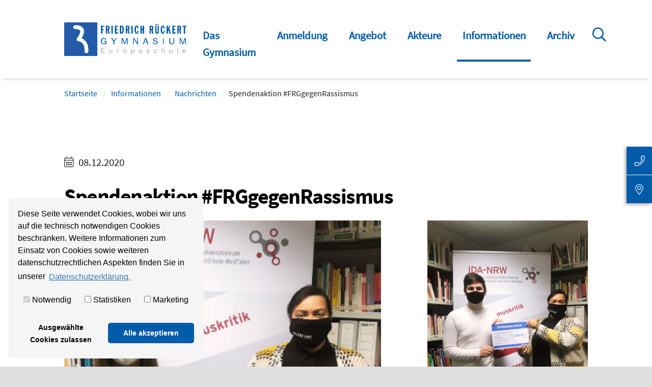

--- FILE ---
content_type: text/html; charset=utf-8
request_url: https://www.rueckert-gymnasium.de/aktuelles/detail/spendenaktion-frggegenrassismus.html
body_size: 13524
content:
<!DOCTYPE html>
<html dir="ltr" lang="de-DE">
<head>

<meta charset="utf-8">
<!-- 
	Integration and development by Zellwerk GmbH & Co. KG | Düsseldorf/Germany - https://www.zellwerk.com.

	This website is powered by TYPO3 - inspiring people to share!
	TYPO3 is a free open source Content Management Framework initially created by Kasper Skaarhoj and licensed under GNU/GPL.
	TYPO3 is copyright 1998-2026 of Kasper Skaarhoj. Extensions are copyright of their respective owners.
	Information and contribution at https://typo3.org/
-->



<title>Spendenaktion #FRGgegenRassismus - Rückert-Gymnasium</title>
<meta name="generator" content="TYPO3 CMS" />
<meta name="description" content="Anlässlich des Gedenktages am 09. November hat die SV des Friedrich-Rückert-Gymnasiums eine Spendenaktion zugunsten des IDA e.V. organisiert." />
<meta property="og:title" content="Spendenaktion #FRGgegenRassismus" />
<meta property="og:type" content="article" />
<meta property="og:url" content="https://www.rueckert-gymnasium.de/aktuelles/detail/spendenaktion-frggegenrassismus.html" />
<meta property="og:image" content="https://www.rueckert-gymnasium.de/fileadmin/public/user_upload/Screenshot_2020-12-08_at_09.31.16.png" />
<meta property="og:image:width" content="363" />
<meta property="og:image:height" content="242" />
<meta property="og:description" content="Anlässlich des Gedenktages am 09. November hat die SV des Friedrich-Rückert-Gymnasiums eine Spendenaktion zugunsten des IDA e.V. organisiert." />
<meta name="twitter:card" content="summary" />

<link rel="stylesheet" type="text/css" href="/typo3temp/assets/compressed/merged-bdb34b6946efb2eb6db8cdf80861a60e-a33711f8167ecec18c89be49e35113c6.1695039912.css" media="all">
<link rel="stylesheet" type="text/css" href="/typo3temp/assets/compressed/merged-867644904bda0ec9e64711b9bda72a01-3798a121d68a2cf97bc5aa900f00ae8c.1728384283.css" media="all">


<script src="/typo3temp/assets/compressed/merged-4cc1ad11a420cf59e273b56d278dab13-a2316a0ea6d68117aa5ebe4d359ff1b6.1695039912.js" type="text/javascript"></script>



<meta name="google-site-verification" content="ZmD847KhClncj2GwjUPj0KyAu6n38_6jnIAT_0toxzE" /><script data-ignore="1" data-cookieconsent="statistics" type="text/plain"></script>

<!-- Begin Cookie Consent plugin by Dirk Persky - https://github.com/DirkPersky/typo3-dp_cookieconsent -->
<script type="text/plain" data-ignore="1" data-dp-cookieDesc="layout">
    Diese Seite verwendet Cookies, wobei wir uns auf die technisch notwendigen Cookies beschränken. Weitere Informationen zum Einsatz von Cookies sowie weiteren datenschutzrechtlichen Aspekten finden Sie in unserer


    <a aria-label="learn more about cookies"
       role=button tabindex="0"
       class="cc-link"
       href="/datenschutz.html"
       rel="noopener noreferrer nofollow"
       target="_blank"
    >
        Datenschutzerklärung.
    </a>


</script>
<script type="text/plain" data-ignore="1" data-dp-cookieSelect="layout">
    <div class="dp--cookie-check" xmlns:f="http://www.w3.org/1999/html">
    <label for="dp--cookie-require">
        <input type="hidden" name="" value="" /><input disabled="disabled" class="dp--check-box" id="dp--cookie-require" type="checkbox" name="" value="" checked="checked" />
        Notwendig
    </label>
    <label for="dp--cookie-statistics">
        <input class="dp--check-box" id="dp--cookie-statistics" type="checkbox" name="" value="" />
        Statistiken
    </label>
    <label for="dp--cookie-marketing">
        <input class="dp--check-box" id="dp--cookie-marketing" type="checkbox" name="" value="" />
        Marketing
    </label>
</div>

</script>
<script type="text/plain" data-ignore="1" data-dp-cookieRevoke="layout">
    <div class="cc-revoke dp--revoke {{classes}}">
    <i class="dp--icon-fingerprint"></i>
    <span class="dp--hover">Cookies</span>
</div>



</script>
<script type="text/javascript" data-ignore="1">
    window.cookieconsent_options = {
        overlay: {
            notice: false,
            box: {
                background: '#BA0000',
                text: '#FFFFFF'
            },
            btn: {
                background: '#B81839',
                text: '#FFFFFF'
            }
        },
        content: {
            message:'Diese Seite verwendet Cookies, wobei wir uns auf die technisch notwendigen Cookies beschränken. Weitere Informationen zum Einsatz von Cookies sowie weiteren datenschutzrechtlichen Aspekten finden Sie in unserer',
            dismiss:'Ausgewählte Cookies zulassen',
            allow:'Ausgewählte Cookies zulassen',
            deny: 'Ablehnen',
            link:'Datenschutzerklärung.',
            href:'/datenschutz.html',
            target:'_blank',

            dpRequire: 'Notwendig',
            dpStatistik: 'Statistiken',
            dpMarketing: 'Marketing',

            media: {
                notice: 'Cookie-Hinweis',
                desc: 'Durch das Laden dieser Ressource wird eine Verbindung zu externen Servern hergestellt, die Cookies und andere Tracking-Technologien verwenden, um die Benutzererfahrung zu personalisieren und zu verbessern. Weitere Informationen finden Sie in unserer Datenschutzerklärung.',
                btn: 'Erlaube Cookies und lade diese Ressource',
            },

            'allow-all': 'Alle akzeptieren'
        },
        autoOpen: true || false,
        layout: 'dpextend',
        theme: 'classic',
        position: 'bottom-left',
        type: 'opt-in',
        revokable: true,
        reloadOnRevoke: false,
        checkboxes: {"statistics":"false","marketing":"false"},
        dismissOnScroll: parseInt('0')||false,
        palette: {
            popup: {
                background: '#F5F5F5',
                text: '#000000'
            },
            button: {
                background: '#005BA9',
                text: '#FFFFFF',
            }
        }
    };
</script>
<!-- End Cookie Consent plugin -->


    
        
        
        

    
    

<link rel="canonical" href="https://www.rueckert-gymnasium.de/aktuelles/detail/spendenaktion-frggegenrassismus.html"/>

    <meta http-equiv="X-UA-Compatible" content="IE=edge" />
            <meta name="viewport" content="minimal-ui, initial-scale=1.0, maximum-scale=1.0, minimum-scale=1.0, width=device-width, user-scalable=no" />
            <meta name="HandheldFriendly" content="true" />
            <meta name="apple-mobile-web-app-title" content="rueckert-gymnasium" />
            <meta name="apple-mobile-web-app-capable" content="yes" />
            <meta name="apple-mobile-web-app-status-bar-style" content="black" />
            <meta name="msapplication-navbutton-color" content="#ffffff" />
            <meta name="msapplication-TileImage" content="https://www.rueckert-gymnasium.de/favicons/ms-icon-144x144.png" />
            <meta name="msapplication-config" content="https://www.rueckert-gymnasium.de/browserconfig.xml" />
            <meta name="msapplication-TileColor" content="default">
            <meta name="format-detection" content="telephone=no" />
            <meta name="application-name" content="rueckert-gymnasium" />
            
            <meta name="theme-color" content="default">
            <link rel="apple-touch-icon" sizes="57x57" href="https://www.rueckert-gymnasium.de/favicons/apple-icon-57x57.png" />
            <link rel="apple-touch-icon" sizes="60x60" href="https://www.rueckert-gymnasium.de/favicons/apple-icon-60x60.png" />
            <link rel="apple-touch-icon" sizes="72x72" href="https://www.rueckert-gymnasium.de/favicons/apple-icon-72x72.png" />
            <link rel="apple-touch-icon" sizes="76x76" href="https://www.rueckert-gymnasium.de/favicons/apple-icon-76x76.png" />
            <link rel="apple-touch-icon" sizes="114x114" href="https://www.rueckert-gymnasium.de/favicons/apple-icon-114x114.png" />
            <link rel="apple-touch-icon" sizes="120x120" href="https://www.rueckert-gymnasium.de/favicons/apple-icon-120x120.png" />
            <link rel="apple-touch-icon" sizes="144x144" href="https://www.rueckert-gymnasium.de/favicons/apple-icon-144x144.png" />
            <link rel="apple-touch-icon" sizes="152x152" href="https://www.rueckert-gymnasium.de/favicons/apple-icon-152x152.png" />
            <link rel="apple-touch-icon" sizes="180x180" href="https://www.rueckert-gymnasium.de/favicons/apple-icon-180x180.png" />
            <link rel="apple-touch-icon-precomposed" sizes="180x180" href="https://www.rueckert-gymnasium.de/favicons/apple-icon-180x180.png">
            <link rel="icon" type="image/png" sizes="192x192"  href="https://www.rueckert-gymnasium.de/favicons/android-icon-192x192.png" />
            <link rel="icon" type="image/png" sizes="32x32" href="https://www.rueckert-gymnasium.de/favicons/favicon-32x32.png" />
            <link rel="icon" type="image/png" sizes="96x96" href="https://www.rueckert-gymnasium.de/favicons/favicon-96x96.png" />
            <link rel="icon" type="image/png" sizes="16x16" href="https://www.rueckert-gymnasium.de/favicons/favicon-16x16.png" />
            <link rel="manifest" href="https://www.rueckert-gymnasium.de/manifest.json" />
            <link rel="shortcut icon" href="/favicon.ico" type="image/x-icon; charset=binary" />
            <link rel="alternate" type="application/rss+xml" title="News RSS-Feeds" href="https://www.rueckert-gymnasium.de/news.rss" />
            <link rel="alternate" type="application/rss+xml" title="Events RSS-Feeds" href="https://www.rueckert-gymnasium.de/events.rss" />
            
        

        <style>
            .buehne .carousel-inner > .item { height:250px; }@media (min-width: 576px) { .buehne .carousel-inner > .item { height:280px; } }@media (min-width: 768px) { .buehne .carousel-inner > .item { height:350px; } }@media (min-width: 992px) { .buehne .carousel-inner > .item { height:380px; } }@media (min-width: 1200px) { .buehne .carousel-inner > .item { height:380px; } }
        </style>
    

</head>
<body id="p321" class="tpl-homepage">








    <ul tabindex="-1" class="skip-navigation main" title="Stand: 16.08.2019 09:15 ID:321">
        <li>
            <a href="#main-321" class="skip" title="Direkt zum Inhalt (Eingabetaste)"
               onclick="document.getElementById('main-321').focus();">
                Direkt zum Inhalt (Eingabetaste)
            </a>
        </li>
        <li>
            <a href="#mainnav" class="skip" title="Direkt zum Hauptmenu (Eingabetaste)"
               onclick="document.getElementById('mainnav').focus();">
                Direkt zum Hauptmenu (Eingabetaste)
            </a>
        </li>
        <li>
            <a href="#searchbar-button" class="skip"
               title="Direkt zur Suche (Eingabetaste)"
               onclick="document.getElementById('searchbar-button').focus();">
               Direkt zur Suche (Eingabetaste)
            </a>
        </li>
        <li>
            <a href="#footer" class="skip"
               title="Direkt zum Footer (Eingabetaste)"
               onclick="document.getElementById('footer').focus()">
               Direkt zum Footer (Eingabetaste)
            </a>
        </li>
    </ul>



<div class="container-hd" id="container-hd-wrapper" data-language-ias-loading="Laden" data-language-ias-loadmore="Weitere laden" data-language-ias-loadprevious="Vorherige laden" data-language-ias-loadend="Ende">
    <header class="fixed-top" id="pagenavheader" role="banner">
        

        
        

        

         
                
        <nav class="meta-head navbar-expand-xl navbar-light noborder">
            <div class="container">
                <div class="collapse navbar-collapse">
                    <ul class="meta">
                        
                        
                    </ul>
                    
                </div>
            </div>
        </nav>
    
            

        <nav tabindex="-1" role="navigation" aria-label="Hauptnavigation" class="navbar navbar-expand-xl navbar-light noborder" id="mainnav">
            <div class="container">
                <div class="navbar-header navbar-header-main">
                    <div class="inner-header">
                        <a href="/index.html" title="Zur Startseite" class="d-inline-block navbar-brand navbar-brand-image" rel="home">
                            
        
                
            
        <img title="Zur Startseite" alt="Logo: Zur Startseite" class="corp-logo mobile" src="/fileadmin/public/Redaktion/Bilder/Logos/logo-rueckert-gymnasium.svg" height="51" width="185" />
        <img alt="Logo: Zur Startseite" class="corp-logo desktop" src="/fileadmin/public/Redaktion/Bilder/Logos/logo-rueckert-gymnasium.svg" height="66" width="240" />
    
                        </a>
                        <button class="navbar-toggler collapsed" type="button" data-toggle="collapse" data-target="#navbarCollapse" aria-controls="navbarCollapse" aria-expanded="false" aria-label="Toggle navigation">
                            <i class="far fa-bars"></i>
                            <i class="fal fa-times"></i>
                        </button>
                    </div>
                </div>
                <div class="collapse navbar-collapse" id="navbarCollapse">
                    <div class="shadow-mobi"></div>
                    
        
        <ul class="navbar-nav navbar-l ml-auto" data-breakpoint="xl" id="navbar-main">
            

            
                
                
                
                

                
                
                    
    <li class="navicon-right order-7 dropdown position-static" id="searchbar-dropdown">
        <a
            aria-expanded="false"
            aria-haspopup="true"
            class="searchbar-toggler d-none d-xl-block"
            id="searchbar-button"
            data-toggle="dropdown"
            href="#"
            title="Suche öffnen"
            data-search-lang-open="Suche öffnen"
            data-search-lang-close="Suche schließen">
            Suche öffnen
        </a>
        <div class="dropdown-menu" id="searchbar">
            <div class="container">
                
    
    <form aria-label="Suchen" method="get" class="form-inline mt-0 pt-4 mb-0 pb-4" id="tx_indexedsearch-box-dt" action="/suche.html?tx_kesearch_pi1%5Baction%5D=search&amp;tx_kesearch_pi1%5Bcontroller%5D=Page&amp;cHash=0ffaab515ebde369d4a8c702c425362b">
<div>
<input type="hidden" name="tx_kesearch_pi1[__referrer][@extension]" value="zw_provider" />
<input type="hidden" name="tx_kesearch_pi1[__referrer][@vendor]" value="FluidTYPO3" />
<input type="hidden" name="tx_kesearch_pi1[__referrer][@controller]" value="Page" />
<input type="hidden" name="tx_kesearch_pi1[__referrer][@action]" value="subpage" />
<input type="hidden" name="tx_kesearch_pi1[__referrer][arguments]" value="YTowOnt914c8212710109a6c78791fc38e829e19b3c4f6c1" />
<input type="hidden" name="tx_kesearch_pi1[__referrer][@request]" value="a:4:{s:10:&quot;@extension&quot;;s:11:&quot;zw_provider&quot;;s:11:&quot;@controller&quot;;s:4:&quot;Page&quot;;s:7:&quot;@action&quot;;s:7:&quot;subpage&quot;;s:7:&quot;@vendor&quot;;s:10:&quot;FluidTYPO3&quot;;}717519ad1e919bbdbe41d807df6d88c180792a30" />
<input type="hidden" name="tx_kesearch_pi1[__trustedProperties]" value="a:1:{s:5:&quot;sword&quot;;i:1;}1dca1faffeee2fa89a93a2e51c254bb161826cdb" />
</div>

        <div class="input-group input-group ml-auto w-100">
            <input autocomplete="on" placeholder="Suchbegriff eingeben" class="zw-02 form-control sword w-100" id="tx-indexedsearch-searchbox-sword-dt" type="text" name="tx_kesearch_pi1[sword]" />
            <span class="input-group-btn">
                <button class="btn btn-primary link-search" name="search[submitButton]" value="" type="submit" id="tx-indexedsearch-searchbox-button-submit-dt"><i class="fal fa-search"></i>  &nbsp;Suchen</button>
            </span>
            <label for="tx-indexedsearch-searchbox-sword-dt" class="sr-only">
                Suchen
            </label>
        </div>
    </form>


            </div>
        </div>
    </li>

                

                
                    <li class="nav-item sub  dropdown md-hover">
                        
                                <a aria-expanded="false" aria-haspopup="true" class="sub-toggle" href="#" id="mn-158" role="button">
                                    <i class="fal fa-angle-right"></i>
                                    <i class="fal fa-angle-up"></i>
                                </a>
                                <a aria-haspopup="true" aria-expanded="false" class="nav-link" title="Das Gymnasium" href="/das-gymnasium.html">Das Gymnasium</a>
                            
                        
                            
                                <div class="subnav level0">
                                    <div class="mobilnav-header d-flex flex-row justify-content-between">
                                        <div class="mobile-back">
                                            <span>Das Gymnasium</span>
                                        </div>
                                        <div class="back-icon">
                                            <i class="fal fa-angle-left"></i>
                                        </div>
                                    </div>
                                    <ul class="dropdown-menu dropdown-menu-left" aria-labelledby="mm-158">
                                        
                                            <li class="dropdown-item sub ">
                                                
                                                        
        
            
                    <a aria-expanded="false" aria-haspopup="true" class="sub-toggle" href="#" id="mn-163" role="button">
                        <i class="fal fa-angle-right"></i>
                    </a>
                    <a aria-haspopup="true" aria-expanded="false" class="nav-link" title="Profil" href="/das-gymnasium/profil.html">Profil</a>
                
            
                <div class="subnav level1">
                    <div class="mobilnav-header">
                        <i class="fal fa-angle-left"></i>
                        <span>Profil</span>
                    </div>
                    <ul class="dropdown-menu dropdown-menu-left" aria-labelledby="mm-163">
                        
                            
                                <li class="dropdown-item sub ">
                                    
                                            
        
            
                    <a aria-expanded="false" aria-haspopup="true" class="sub-toggle" href="#" id="mn-213" role="button">
                        <i class="fal fa-angle-right"></i>
                    </a>
                    <a aria-haspopup="true" aria-expanded="false" class="nav-link" title="Europaschule" href="/das-gymnasium/profil/europaschule.html">Europaschule</a>
                
            
                <div class="subnav level2">
                    <div class="mobilnav-header">
                        <i class="fal fa-angle-left"></i>
                        <span>Europaschule</span>
                    </div>
                    <ul class="dropdown-menu dropdown-menu-left" aria-labelledby="mm-213">
                        
                            
                                <li class="dropdown-item sub  ">
                                    
                                            
        
            
                    <a aria-expanded="false" aria-haspopup="true" class="sub-toggle" href="#" id="mn-372" role="button">
                        <i class="fal fa-angle-right"></i>
                    </a>
                    <a aria-haspopup="true" aria-expanded="false" class="nav-link" title="Erasmus+" href="/das-gymnasium/profil/erasmus.html">Erasmus+</a>
                
            
                <div class="subnav level3">
                    <div class="mobilnav-header">
                        <i class="fal fa-angle-left"></i>
                        <span>Erasmus+</span>
                    </div>
                    <ul class="dropdown-menu dropdown-menu-left" aria-labelledby="mm-372">
                        
                            
                                <li class="dropdown-item ">
                                    
                                            <a title="Adana, Turkey" href="/das-gymnasium/profil/europaschule/adana-turkey.html">Adana, Turkey</a>
                                        
                                </li>
                            
                                <li class="dropdown-item ">
                                    
                                            <a title="Izegem, Belgium" href="/das-gymnasium/profil/europaschule/izegem-belgium.html">Izegem, Belgium</a>
                                        
                                </li>
                            
                                <li class="dropdown-item ">
                                    
                                            <a title="Düsseldorf, Germany" href="/das-gymnasium/profil/europaschule/duesseldorf-germany.html">Düsseldorf, Germany</a>
                                        
                                </li>
                            
                                <li class="dropdown-item ">
                                    
                                            <a title="Kaunas, Lithuania" href="/das-gymnasium/profil/europaschule/kaunas-lithuania.html">Kaunas, Lithuania</a>
                                        
                                </li>
                            
                                <li class="dropdown-item ">
                                    
                                            <a title="Ploesti, Romania" href="/das-gymnasium/profil/europaschule/ploesti-romania.html">Ploesti, Romania</a>
                                        
                                </li>
                            
                                <li class="dropdown-item ">
                                    
                                            <a title="Project outcome" href="/das-gymnasium/profil/europaschule/project-outcome.html">Project outcome</a>
                                        
                                </li>
                            
                        
                    </ul>
                </div>
            
        
    
                                        
                                </li>
                            
                        
                    </ul>
                </div>
            
        
    
                                        
                                </li>
                            
                                <li class="dropdown-item ">
                                    
                                            <a title="Digitales" href="/das-gymnasium/profil/digitales.html">Digitales</a>
                                        
                                </li>
                            
                                <li class="dropdown-item ">
                                    
                                            <a title="MInT" href="/das-gymnasium/profil/mint.html">MInT</a>
                                        
                                </li>
                            
                                <li class="dropdown-item ">
                                    
                                            <a title="Sprachen" href="/das-gymnasium/profil/sprachen.html">Sprachen</a>
                                        
                                </li>
                            
                                <li class="dropdown-item ">
                                    
                                            <a title="Eigenverantwortliches Lernen" href="/das-gymnasium/profil/eigenverantwortliches-lernen.html">Eigenverantwortliches Lernen</a>
                                        
                                </li>
                            
                                <li class="dropdown-item ">
                                    
                                            <a title="Begabtenförderung" href="/das-gymnasium/profil/begabtenfoerderung.html">Begabtenförderung</a>
                                        
                                </li>
                            
                                <li class="dropdown-item ">
                                    
                                            <a title="Berufsorientierung" href="/das-gymnasium/profil/berufsorientierung.html">Berufsorientierung</a>
                                        
                                </li>
                            
                                <li class="dropdown-item sub">
                                    
                                            
        
            
                    <a aria-expanded="false" aria-haspopup="true" class="sub-toggle" href="#" id="mn-348" role="button">
                        <i class="fal fa-angle-right"></i>
                    </a>
                    <a aria-haspopup="true" aria-expanded="false" class="nav-link" title="Schule ohne Rassismus" href="/das-gymnasium/profil/schule-ohne-rassismus.html">Schule ohne Rassismus</a>
                
            
                <div class="subnav level2">
                    <div class="mobilnav-header">
                        <i class="fal fa-angle-left"></i>
                        <span>Schule ohne Rassismus</span>
                    </div>
                    <ul class="dropdown-menu dropdown-menu-left" aria-labelledby="mm-348">
                        
                            
                                <li class="dropdown-item sub  ">
                                    
                                            
        
            
                    <a aria-expanded="false" aria-haspopup="true" class="sub-toggle" href="#" id="mn-413" role="button">
                        <i class="fal fa-angle-right"></i>
                    </a>
                    <a aria-haspopup="true" aria-expanded="false" class="nav-link" title="Projekte und Aktionen" href="/das-gymnasium/profil/projekte-und-aktionen.html">Projekte und Aktionen</a>
                
            
                <div class="subnav level3">
                    <div class="mobilnav-header">
                        <i class="fal fa-angle-left"></i>
                        <span>Projekte und Aktionen</span>
                    </div>
                    <ul class="dropdown-menu dropdown-menu-left" aria-labelledby="mm-413">
                        
                            
                                <li class="dropdown-item ">
                                    
                                            <a title="Was wir tun?" href="/angebot/faecherangebot/projekt-1945-80-jahre-danach-was-geht-uns-das-noch-an-1.html">Was wir tun?</a>
                                        
                                </li>
                            
                                <li class="dropdown-item sub ">
                                    
                                            
        
            
                    <a aria-expanded="false" aria-haspopup="true" class="sub-toggle" href="#" id="mn-405" role="button">
                        <i class="fal fa-angle-right"></i>
                    </a>
                    <a aria-haspopup="true" aria-expanded="false" class="nav-link" title="Projekt: 1945: 80 Jahre danach – Was geht uns das noch an?" href="/angebot/faecherangebot/projekt-1945-80-jahre-danach-was-geht-uns-das-noch-an.html">Projekt: 1945: 80 Jahre danach – Was geht uns das noch an?</a>
                
            
                <div class="subnav level4">
                    <div class="mobilnav-header">
                        <i class="fal fa-angle-left"></i>
                        <span>Projekt: 1945: 80 Jahre danach – Was geht uns das noch an?</span>
                    </div>
                    <ul class="dropdown-menu dropdown-menu-left" aria-labelledby="mm-405">
                        
                            
                                <li class="dropdown-item sub ">
                                    
                                            
        
            
                    <a aria-expanded="false" aria-haspopup="true" class="sub-toggle" href="#" id="mn-429" role="button">
                        <i class="fal fa-angle-right"></i>
                    </a>
                    <a aria-haspopup="true" aria-expanded="false" class="nav-link" title="Plakate" href="/das-gymnasium/profil/projekte-und-aktionen/plakate.html">Plakate</a>
                
            
                <div class="subnav level5">
                    <div class="mobilnav-header">
                        <i class="fal fa-angle-left"></i>
                        <span>Plakate</span>
                    </div>
                    <ul class="dropdown-menu dropdown-menu-left" aria-labelledby="mm-429">
                        
                            
                                <li class="dropdown-item ">
                                    
                                            <a title="Plakat - So hat es damals auch angefangen" href="/angebot/faecherangebot/projekt-1945-80-jahre-danach-was-geht-uns-das-noch-an/plakplakat-so-hat-es-damals-auch-angefangen.html">Plakat - So hat es damals auch angefangen</a>
                                        
                                </li>
                            
                                <li class="dropdown-item ">
                                    
                                            <a title="Plakat - Jüdisches Leben in Düsseldorf" href="/angebot/faecherangebot/projekt-1945-80-jahre-danach-was-geht-uns-das-noch-an/plakat-juedisches-leben-in-duesseldorf.html">Plakat - Jüdisches Leben in Düsseldorf</a>
                                        
                                </li>
                            
                        
                    </ul>
                </div>
            
        
    
                                        
                                </li>
                            
                                <li class="dropdown-item sub ">
                                    
                                            
        
            
                    <a aria-expanded="false" aria-haspopup="true" class="sub-toggle" href="#" id="mn-428" role="button">
                        <i class="fal fa-angle-right"></i>
                    </a>
                    <a aria-haspopup="true" aria-expanded="false" class="nav-link" title="Interviews und Portraits" href="/das-gymnasium/profil/projekte-und-aktionen/interviews-und-portraits.html">Interviews und Portraits</a>
                
            
                <div class="subnav level5">
                    <div class="mobilnav-header">
                        <i class="fal fa-angle-left"></i>
                        <span>Interviews und Portraits</span>
                    </div>
                    <ul class="dropdown-menu dropdown-menu-left" aria-labelledby="mm-428">
                        
                            
                                <li class="dropdown-item ">
                                    
                                            <a title="Anne Jebbari" href="/angebot/faecherangebot/projekt-1945-80-jahre-danach-was-geht-uns-das-noch-an/anne-jabbari.html">Anne Jebbari</a>
                                        
                                </li>
                            
                                <li class="dropdown-item ">
                                    
                                            <a title="Wilhelm Olli Mettbach" href="/angebot/faecherangebot/projekt-1945-80-jahre-danach-was-geht-uns-das-noch-an/olli-mettbach.html">Wilhelm Olli Mettbach</a>
                                        
                                </li>
                            
                                <li class="dropdown-item ">
                                    
                                            <a title="Mahinur" href="/das-gymnasium/profil/projekte-und-aktionen/interviews-und-portraits/mahinur.html">Mahinur</a>
                                        
                                </li>
                            
                                <li class="dropdown-item ">
                                    
                                            <a title="Sibel Demirak" href="/angebot/faecherangebot/projekt-1945-80-jahre-danach-was-geht-uns-das-noch-an/sibel-demirak.html">Sibel Demirak</a>
                                        
                                </li>
                            
                                <li class="dropdown-item ">
                                    
                                            <a title="Samy Charchira" href="/angebot/faecherangebot/geschichte/samy-charchira.html">Samy Charchira</a>
                                        
                                </li>
                            
                                <li class="dropdown-item ">
                                    
                                            <a title="Wilfried Clausing" href="/das-gymnasium/profil/projekte-und-aktionen/interviews-und-portraits/wilfried-clausing.html">Wilfried Clausing</a>
                                        
                                </li>
                            
                                <li class="dropdown-item ">
                                    
                                            <a title="Roni" href="/angebot/faecherangebot/projekt-1945-80-jahre-danach-was-geht-uns-das-noch-an/roni.html">Roni</a>
                                        
                                </li>
                            
                                <li class="dropdown-item ">
                                    
                                            <a title="Amir Sharon" href="/das-gymnasium/profil/projekte-und-aktionen/interviews-und-portraits/amir-sharon.html">Amir Sharon</a>
                                        
                                </li>
                            
                                <li class="dropdown-item ">
                                    
                                            <a title="Robert" href="/angebot/faecherangebot/projekt-1945-80-jahre-danach-was-geht-uns-das-noch-an/robert.html">Robert</a>
                                        
                                </li>
                            
                                <li class="dropdown-item ">
                                    
                                            <a title="Oded Horowitz" href="/angebot/faecherangebot/geschichte/oded-horowitz.html">Oded Horowitz</a>
                                        
                                </li>
                            
                                <li class="dropdown-item ">
                                    
                                            <a title="Miriam Koch" href="/angebot/faecherangebot/geschichte/miriam-koch.html">Miriam Koch</a>
                                        
                                </li>
                            
                                <li class="dropdown-item ">
                                    
                                            <a title="Max" href="/angebot/faecherangebot/projekt-1945-80-jahre-danach-was-geht-uns-das-noch-an/max.html">Max</a>
                                        
                                </li>
                            
                                <li class="dropdown-item ">
                                    
                                            <a title="Maya" href="/angebot/faecherangebot/geschichte/maya.html">Maya</a>
                                        
                                </li>
                            
                                <li class="dropdown-item ">
                                    
                                            <a title="Julia Dillmann" href="/angebot/faecherangebot/projekt-1945-80-jahre-danach-was-geht-uns-das-noch-an/julia-dillmann.html">Julia Dillmann</a>
                                        
                                </li>
                            
                                <li class="dropdown-item ">
                                    
                                            <a title="Herbert Rubinstein" href="/angebot/faecherangebot/projekt-1945-80-jahre-danach-was-geht-uns-das-noch-an/herbert-rubinstein.html">Herbert Rubinstein</a>
                                        
                                </li>
                            
                                <li class="dropdown-item ">
                                    
                                            <a title="Jutta Wevers" href="/angebot/faecherangebot/projekt-1945-80-jahre-danach-was-geht-uns-das-noch-an/jutta-wevers.html">Jutta Wevers</a>
                                        
                                </li>
                            
                                <li class="dropdown-item ">
                                    
                                            <a title="Pèter Vasadi" href="/angebot/faecherangebot/projekt-1945-80-jahre-danach-was-geht-uns-das-noch-an/klaus-brandt.html">Pèter Vasadi</a>
                                        
                                </li>
                            
                                <li class="dropdown-item ">
                                    
                                            <a title="Jona Winstroth" href="/angebot/faecherangebot/projekt-1945-80-jahre-danach-was-geht-uns-das-noch-an/jona-winstroth.html">Jona Winstroth</a>
                                        
                                </li>
                            
                                <li class="dropdown-item ">
                                    
                                            <a title="Calvin Wilden" href="/angebot/faecherangebot/projekt-1945-80-jahre-danach-was-geht-uns-das-noch-an/calvin-wilden.html">Calvin Wilden</a>
                                        
                                </li>
                            
                                <li class="dropdown-item ">
                                    
                                            <a title="Birgit Schentek" href="/angebot/faecherangebot/projekt-1945-80-jahre-danach-was-geht-uns-das-noch-an/birgit-schentek.html">Birgit Schentek</a>
                                        
                                </li>
                            
                                <li class="dropdown-item ">
                                    
                                            <a title="Benedikt Linnenbrink" href="/angebot/faecherangebot/projekt-1945-80-jahre-danach-was-geht-uns-das-noch-an/benedikt-linnenbrink.html">Benedikt Linnenbrink</a>
                                        
                                </li>
                            
                                <li class="dropdown-item ">
                                    
                                            <a title="Astrid Hirsch-von Borries" href="/angebot/faecherangebot/geschichte/astrid-hirsch-von-borries.html">Astrid Hirsch-von Borries</a>
                                        
                                </li>
                            
                                <li class="dropdown-item ">
                                    
                                            <a title="Arian" href="/angebot/faecherangebot/geschichte/arian.html">Arian</a>
                                        
                                </li>
                            
                        
                    </ul>
                </div>
            
        
    
                                        
                                </li>
                            
                        
                    </ul>
                </div>
            
        
    
                                        
                                </li>
                            
                        
                    </ul>
                </div>
            
        
    
                                        
                                </li>
                            
                        
                    </ul>
                </div>
            
        
    
                                        
                                </li>
                            
                                <li class="dropdown-item ">
                                    
                                            <a title="Fair-Trade-Schule" href="/das-gymnasium/profil/fair-trade-schule.html">Fair-Trade-Schule</a>
                                        
                                </li>
                            
                                <li class="dropdown-item ">
                                    
                                            <a title="Ackerschule" href="/das-gymnasium/profil/ackerschule.html">Ackerschule</a>
                                        
                                </li>
                            
                        
                    </ul>
                </div>
            
        
    
                                                    
                                            </li>
                                        
                                            <li class="dropdown-item ">
                                                
                                                        <a title="Erprobungsstufe" href="/das-gymnasium/erprobungsstufe.html">Erprobungsstufe</a>

                                                    
                                            </li>
                                        
                                            <li class="dropdown-item ">
                                                
                                                        <a title="Sekundarstufe I" href="/das-gymnasium/sekundarstufe-1.html">Sekundarstufe I</a>

                                                    
                                            </li>
                                        
                                            <li class="dropdown-item ">
                                                
                                                        <a title="Oberstufe" href="/oberstufe.html">Oberstufe</a>

                                                    
                                            </li>
                                        
                                            <li class="dropdown-item sub ">
                                                
                                                        
        
            
                    <a aria-expanded="false" aria-haspopup="true" class="sub-toggle" href="#" id="mn-319" role="button">
                        <i class="fal fa-angle-right"></i>
                    </a>
                    <a aria-haspopup="true" aria-expanded="false" class="nav-link" title="Galerie" href="/das-gymnasium/galerie.html">Galerie</a>
                
            
                <div class="subnav level1">
                    <div class="mobilnav-header">
                        <i class="fal fa-angle-left"></i>
                        <span>Galerie</span>
                    </div>
                    <ul class="dropdown-menu dropdown-menu-left" aria-labelledby="mm-319">
                        
                            
                                <li class="dropdown-item ">
                                    
                                            <a title="Bildergalerie" href="/das-gymnasium/galerie/bildergalerie.html">Bildergalerie</a>
                                        
                                </li>
                            
                                <li class="dropdown-item ">
                                    
                                            <a title="Videogalerie" href="/das-gymnasium/galerie/videogalerie.html">Videogalerie</a>
                                        
                                </li>
                            
                                <li class="dropdown-item ">
                                    
                                            <a title="Videoreihe &quot;FRG Erklärt&quot;" href="/das-gymnasium/galerie/videoreihe-frg-erklaert.html">Videoreihe &quot;FRG Erklärt&quot;</a>
                                        
                                </li>
                            
                        
                    </ul>
                </div>
            
        
    
                                                    
                                            </li>
                                        
                                    </ul>
                                </div>
                            
                        
                    </li>
                
                    <li class="nav-item sub dropdown md-hover">
                        
                                <a aria-expanded="false" aria-haspopup="true" class="sub-toggle" href="#" id="mn-439" role="button">
                                    <i class="fal fa-angle-right"></i>
                                    <i class="fal fa-angle-up"></i>
                                </a>
                                <a aria-haspopup="true" aria-expanded="false" class="nav-link" title="Anmeldung" href="/anmeldung.html">Anmeldung</a>
                            
                        
                            
                                <div class="subnav level0">
                                    <div class="mobilnav-header d-flex flex-row justify-content-between">
                                        <div class="mobile-back">
                                            <span>Anmeldung</span>
                                        </div>
                                        <div class="back-icon">
                                            <i class="fal fa-angle-left"></i>
                                        </div>
                                    </div>
                                    <ul class="dropdown-menu dropdown-menu-right" aria-labelledby="mm-439">
                                        
                                            <li class="dropdown-item ">
                                                
                                                        <a title="5. Klasse" href="/anmeldung/5-klasse.html">5. Klasse</a>

                                                    
                                            </li>
                                        
                                            <li class="dropdown-item ">
                                                
                                                        <a title="Umzug" href="/anmeldung/umzug.html">Umzug</a>

                                                    
                                            </li>
                                        
                                            <li class="dropdown-item ">
                                                
                                                        <a title="Oberstufe" href="/oberstufe-1.html">Oberstufe</a>

                                                    
                                            </li>
                                        
                                    </ul>
                                </div>
                            
                        
                    </li>
                
                    <li class="nav-item sub dropdown md-hover">
                        
                                <a aria-expanded="false" aria-haspopup="true" class="sub-toggle" href="#" id="mn-161" role="button">
                                    <i class="fal fa-angle-right"></i>
                                    <i class="fal fa-angle-up"></i>
                                </a>
                                <a aria-haspopup="true" aria-expanded="false" class="nav-link" title="Angebot" href="/angebot.html">Angebot</a>
                            
                        
                            
                                <div class="subnav level0">
                                    <div class="mobilnav-header d-flex flex-row justify-content-between">
                                        <div class="mobile-back">
                                            <span>Angebot</span>
                                        </div>
                                        <div class="back-icon">
                                            <i class="fal fa-angle-left"></i>
                                        </div>
                                    </div>
                                    <ul class="dropdown-menu dropdown-menu-right" aria-labelledby="mm-161">
                                        
                                            <li class="dropdown-item sub ">
                                                
                                                        
        
            
                    <a aria-expanded="false" aria-haspopup="true" class="sub-toggle" href="#" id="mn-243" role="button">
                        <i class="fal fa-angle-right"></i>
                    </a>
                    <a aria-haspopup="true" aria-expanded="false" class="nav-link" title="Fächerangebot" href="/angebot/faecherangebot.html">Fächerangebot</a>
                
            
                <div class="subnav level1">
                    <div class="mobilnav-header">
                        <i class="fal fa-angle-left"></i>
                        <span>Fächerangebot</span>
                    </div>
                    <ul class="dropdown-menu dropdown-menu-left" aria-labelledby="mm-243">
                        
                            
                                <li class="dropdown-item ">
                                    
                                            <a title="Biologie" href="/angebot/faecherangebot/biologie.html">Biologie</a>
                                        
                                </li>
                            
                                <li class="dropdown-item ">
                                    
                                            <a title="Chemie" href="/angebot/faecherangebot/chemie.html">Chemie</a>
                                        
                                </li>
                            
                                <li class="dropdown-item ">
                                    
                                            <a title="Deutsch" href="/angebot/faecherangebot/deutsch.html">Deutsch</a>
                                        
                                </li>
                            
                                <li class="dropdown-item ">
                                    
                                            <a title="Differenzierungsangebote" href="/angebot/faecherangebot/differenzierungsangebote.html">Differenzierungsangebote</a>
                                        
                                </li>
                            
                                <li class="dropdown-item ">
                                    
                                            <a title="Englisch" href="/angebot/faecherangebot/englisch.html">Englisch</a>
                                        
                                </li>
                            
                                <li class="dropdown-item ">
                                    
                                            <a title="Erdkunde" href="/angebot/faecherangebot/erdkunde.html">Erdkunde</a>
                                        
                                </li>
                            
                                <li class="dropdown-item ">
                                    
                                            <a title="Französisch" href="/angebot/faecherangebot/franzoesisch.html">Französisch</a>
                                        
                                </li>
                            
                                <li class="dropdown-item ">
                                    
                                            <a title="Geschichte" href="/angebot/faecherangebot/geschichte.html">Geschichte</a>
                                        
                                </li>
                            
                                <li class="dropdown-item ">
                                    
                                            <a title="Informatik" href="/angebot/faecherangebot/informatik.html">Informatik</a>
                                        
                                </li>
                            
                                <li class="dropdown-item ">
                                    
                                            <a title="Kunst" href="/angebot/faecherangebot/kunst.html">Kunst</a>
                                        
                                </li>
                            
                                <li class="dropdown-item ">
                                    
                                            <a title="Latein" href="/angebot/faecherangebot/latein.html">Latein</a>
                                        
                                </li>
                            
                                <li class="dropdown-item ">
                                    
                                            <a title="Mathematik" href="/angebot/faecherangebot/mathematik.html">Mathematik</a>
                                        
                                </li>
                            
                                <li class="dropdown-item ">
                                    
                                            <a title="Musik" href="/angebot/faecherangebot/musik.html">Musik</a>
                                        
                                </li>
                            
                                <li class="dropdown-item ">
                                    
                                            <a title="Philosophie" href="/angebot/faecherangebot/philosophie.html">Philosophie</a>
                                        
                                </li>
                            
                                <li class="dropdown-item ">
                                    
                                            <a title="Physik" href="/angebot/faecherangebot/physik.html">Physik</a>
                                        
                                </li>
                            
                                <li class="dropdown-item ">
                                    
                                            <a title="Religion" href="/angebot/faecherangebot/religion.html">Religion</a>
                                        
                                </li>
                            
                                <li class="dropdown-item ">
                                    
                                            <a title="Sozialwissenschaften" href="/angebot/faecherangebot/sozialwissenschaften.html">Sozialwissenschaften</a>
                                        
                                </li>
                            
                                <li class="dropdown-item ">
                                    
                                            <a title="Spanisch" href="/angebot/faecherangebot/spanisch.html">Spanisch</a>
                                        
                                </li>
                            
                                <li class="dropdown-item ">
                                    
                                            <a title="Sport" href="/angebot/faecherangebot/sport.html">Sport</a>
                                        
                                </li>
                            
                        
                    </ul>
                </div>
            
        
    
                                                    
                                            </li>
                                        
                                            <li class="dropdown-item ">
                                                
                                                        <a title="Ganztagsgymnasium" href="/angebot/ganztagsgymnasium.html">Ganztagsgymnasium</a>

                                                    
                                            </li>
                                        
                                            <li class="dropdown-item ">
                                                
                                                        <a title="Instrumentalklasse" href="/angebot/instrumentalklasse.html">Instrumentalklasse</a>

                                                    
                                            </li>
                                        
                                            <li class="dropdown-item ">
                                                
                                                        <a title="Literaturförderung" href="/angebot/literaturfoerderung.html">Literaturförderung</a>

                                                    
                                            </li>
                                        
                                            <li class="dropdown-item ">
                                                
                                                        <a title="AG-Angebot" href="/angebot/ag-angebot.html">AG-Angebot</a>

                                                    
                                            </li>
                                        
                                            <li class="dropdown-item ">
                                                
                                                        <a title="Soziales" href="/angebot/soziales.html">Soziales</a>

                                                    
                                            </li>
                                        
                                            <li class="dropdown-item ">
                                                
                                                        <a title="Ausstattung" href="/angebot/ausstattung.html">Ausstattung</a>

                                                    
                                            </li>
                                        
                                    </ul>
                                </div>
                            
                        
                    </li>
                
                    <li class="nav-item sub dropdown md-hover">
                        
                                <a aria-expanded="false" aria-haspopup="true" class="sub-toggle" href="#" id="mn-209" role="button">
                                    <i class="fal fa-angle-right"></i>
                                    <i class="fal fa-angle-up"></i>
                                </a>
                                <a aria-haspopup="true" aria-expanded="false" class="nav-link" title="Akteure" href="/akteure.html">Akteure</a>
                            
                        
                            
                                <div class="subnav level0">
                                    <div class="mobilnav-header d-flex flex-row justify-content-between">
                                        <div class="mobile-back">
                                            <span>Akteure</span>
                                        </div>
                                        <div class="back-icon">
                                            <i class="fal fa-angle-left"></i>
                                        </div>
                                    </div>
                                    <ul class="dropdown-menu dropdown-menu-right" aria-labelledby="mm-209">
                                        
                                            <li class="dropdown-item ">
                                                
                                                        <a title="Schulleitung" href="/akteure/schulleitung.html">Schulleitung</a>

                                                    
                                            </li>
                                        
                                            <li class="dropdown-item ">
                                                
                                                        <a title="Kollegium" href="/akteure/kollegium.html">Kollegium</a>

                                                    
                                            </li>
                                        
                                            <li class="dropdown-item sub">
                                                
                                                        
        
            
                    <a aria-expanded="false" aria-haspopup="true" class="sub-toggle" href="#" id="mn-211" role="button">
                        <i class="fal fa-angle-right"></i>
                    </a>
                    <a aria-haspopup="true" aria-expanded="false" class="nav-link" title="Schülervertretung SV" href="/akteure/schuelervertretung-sv.html">Schülervertretung SV</a>
                
            
                <div class="subnav level1">
                    <div class="mobilnav-header">
                        <i class="fal fa-angle-left"></i>
                        <span>Schülervertretung SV</span>
                    </div>
                    <ul class="dropdown-menu dropdown-menu-left" aria-labelledby="mm-211">
                        
                            
                                <li class="dropdown-item  ">
                                    
                                            <a class=" " title="Statement für den Frieden" href="/akteure/statement-fuer-den-frieden.html">Statement für den Frieden</a>
                                        
                                </li>
                            
                        
                    </ul>
                </div>
            
        
    
                                                    
                                            </li>
                                        
                                            <li class="dropdown-item ">
                                                
                                                        <a title="Beratungslehrerinnen" href="/akteure/beratungslehrerinnen.html">Beratungslehrerinnen</a>

                                                    
                                            </li>
                                        
                                            <li class="dropdown-item ">
                                                
                                                        <a title="Schulsozialarbeit" href="/akteure/schulsozialarbeit.html">Schulsozialarbeit</a>

                                                    
                                            </li>
                                        
                                            <li class="dropdown-item ">
                                                
                                                        <a title="Förderverein" href="/akteure/foerderverein.html">Förderverein</a>

                                                    
                                            </li>
                                        
                                    </ul>
                                </div>
                            
                        
                    </li>
                
                    <li class="nav-item active sub dropdown md-hover">
                        
                                <a aria-expanded="false" aria-haspopup="true" class="sub-toggle" href="#" id="mn-245" role="button">
                                    <i class="fal fa-angle-right"></i>
                                    <i class="fal fa-angle-up"></i>
                                </a>
                                <a aria-haspopup="true" aria-expanded="false" class="nav-link" title="Informationen" href="/informationen.html">Informationen</a>
                            
                        
                            
                                <div class="subnav level0">
                                    <div class="mobilnav-header d-flex flex-row justify-content-between">
                                        <div class="mobile-back">
                                            <span>Informationen</span>
                                        </div>
                                        <div class="back-icon">
                                            <i class="fal fa-angle-left"></i>
                                        </div>
                                    </div>
                                    <ul class="dropdown-menu dropdown-menu-right" aria-labelledby="mm-245">
                                        
                                            <li class="dropdown-item active ">
                                                
                                                        <a class="active " title="Nachrichten" href="/informationen/nachrichten.html">Nachrichten</a>

                                                    
                                            </li>
                                        
                                            <li class="dropdown-item ">
                                                
                                                        <a title="Kalender" href="/informationen/kalender.html">Kalender</a>

                                                    
                                            </li>
                                        
                                            <li class="dropdown-item ">
                                                
                                                        <a title="FAQ" href="/faq.html">FAQ</a>

                                                    
                                            </li>
                                        
                                            <li class="dropdown-item ">
                                                
                                                        <a title="Anleitungen" href="/anleitungen.html">Anleitungen</a>

                                                    
                                            </li>
                                        
                                            <li class="dropdown-item ">
                                                
                                                        <a title="Downloads" href="/informationen/downloads.html">Downloads</a>

                                                    
                                            </li>
                                        
                                            <li class="dropdown-item ">
                                                
                                                        <a title="Beurlaubung" href="/informationen/beurlaubung.html">Beurlaubung</a>

                                                    
                                            </li>
                                        
                                            <li class="dropdown-item ">
                                                
                                                        <a title="Mensaessen" href="/informationen/mensaessen.html">Mensaessen</a>

                                                    
                                            </li>
                                        
                                            <li class="dropdown-item ">
                                                
                                                        <a title="Verkehrsanbindung" href="/informationen/verkehrsanbindung.html">Verkehrsanbindung</a>

                                                    
                                            </li>
                                        
                                            <li class="dropdown-item ">
                                                
                                                        <a title="Kontakt" href="/informationen/kontakt.html">Kontakt</a>

                                                    
                                            </li>
                                        
                                    </ul>
                                </div>
                            
                        
                    </li>
                
                    <li class="nav-item sub  dropdown md-hover last">
                        
                                <a aria-expanded="false" aria-haspopup="true" class="sub-toggle" href="#" id="mn-395" role="button">
                                    <i class="fal fa-angle-right"></i>
                                    <i class="fal fa-angle-up"></i>
                                </a>
                                <a aria-haspopup="true" aria-expanded="false" class="nav-link" title="Archiv" href="/archiv.html">Archiv</a>
                            
                        
                            
                                <div class="subnav level0">
                                    <div class="mobilnav-header d-flex flex-row justify-content-between">
                                        <div class="mobile-back">
                                            <span>Archiv</span>
                                        </div>
                                        <div class="back-icon">
                                            <i class="fal fa-angle-left"></i>
                                        </div>
                                    </div>
                                    <ul class="dropdown-menu dropdown-menu-right" aria-labelledby="mm-395">
                                        
                                            <li class="dropdown-item ">
                                                
                                                        <a title="Rückert2Day" href="/archiv/rueckert2day.html">Rückert2Day</a>

                                                    
                                            </li>
                                        
                                            <li class="dropdown-item ">
                                                
                                                        <a title="Elternbriefe" href="/archiv/elternbriefe.html">Elternbriefe</a>

                                                    
                                            </li>
                                        
                                            <li class="dropdown-item ">
                                                
                                                        <a title="Schuljahr 2019/20" href="/archiv/schuljahr-2019/20.html">Schuljahr 2019/20</a>

                                                    
                                            </li>
                                        
                                            <li class="dropdown-item ">
                                                
                                                        <a title="Schuljahr 2020/21" href="/archiv/schuljahr-2020/21.html">Schuljahr 2020/21</a>

                                                    
                                            </li>
                                        
                                            <li class="dropdown-item ">
                                                
                                                        <a title="Schuljahr 2021/22" href="/archiv/schuljahr-2021/22.html">Schuljahr 2021/22</a>

                                                    
                                            </li>
                                        
                                            <li class="dropdown-item ">
                                                
                                                        <a title="Schuljahr 2022/23" href="/archiv/schuljahr-2022/23.html">Schuljahr 2022/23</a>

                                                    
                                            </li>
                                        
                                            <li class="dropdown-item ">
                                                
                                                        <a title="Schuljahr 2023/24" href="/archiv/schuljahr-2023/24.html">Schuljahr 2023/24</a>

                                                    
                                            </li>
                                        
                                            <li class="dropdown-item ">
                                                
                                                        <a title="Schuljahr 2024/25" href="/archiv/schuljahr-2024/25.html">Schuljahr 2024/25</a>

                                                    
                                            </li>
                                        
                                    </ul>
                                </div>
                            
                        
                    </li>
                

                
                

                
                
            

            
            

            
            

            
            
                
                    
    <li class="nav-item meta d-block d-xl-none search-mobi">
        
    
    <form aria-label="Suchen" method="get" class="form-inline " id="tx_indexedsearch-box-mb" action="/suche.html?tx_kesearch_pi1%5Baction%5D=search&amp;tx_kesearch_pi1%5Bcontroller%5D=Page&amp;cHash=0ffaab515ebde369d4a8c702c425362b">
<div>
<input type="hidden" name="tx_kesearch_pi1[__referrer][@extension]" value="zw_provider" />
<input type="hidden" name="tx_kesearch_pi1[__referrer][@vendor]" value="FluidTYPO3" />
<input type="hidden" name="tx_kesearch_pi1[__referrer][@controller]" value="Page" />
<input type="hidden" name="tx_kesearch_pi1[__referrer][@action]" value="subpage" />
<input type="hidden" name="tx_kesearch_pi1[__referrer][arguments]" value="YTowOnt914c8212710109a6c78791fc38e829e19b3c4f6c1" />
<input type="hidden" name="tx_kesearch_pi1[__referrer][@request]" value="a:4:{s:10:&quot;@extension&quot;;s:11:&quot;zw_provider&quot;;s:11:&quot;@controller&quot;;s:4:&quot;Page&quot;;s:7:&quot;@action&quot;;s:7:&quot;subpage&quot;;s:7:&quot;@vendor&quot;;s:10:&quot;FluidTYPO3&quot;;}717519ad1e919bbdbe41d807df6d88c180792a30" />
<input type="hidden" name="tx_kesearch_pi1[__trustedProperties]" value="a:1:{s:5:&quot;sword&quot;;i:1;}1dca1faffeee2fa89a93a2e51c254bb161826cdb" />
</div>

        <div class="input-group input-group w-100">
            <input autocomplete="on" placeholder="Suchbegriff eingeben" class="zw-02 form-control sword w-100" id="tx-indexedsearch-searchbox-sword-mb" type="text" name="tx_kesearch_pi1[sword]" />
            <span class="input-group-btn">
                <button class="btn btn-primary link-search" name="search[submitButton]" value="" type="submit" id="tx-indexedsearch-searchbox-button-submit-mb"><i class="fal fa-search"></i> </button>
            </span>
            <label for="tx-indexedsearch-searchbox-sword-mb" class="sr-only">
                Suchen
            </label>
        </div>
    </form>


    </li>

                
            
        </ul>

    
                </div>
            </div>
        </nav>

        

    
    </header>

    

    <main role="main" id="main-321" tabindex="-1">
        
        
        
            
                
                    <nav aria-label="breadcrumb" class="breadcrumb-section">
                        <div class="container">
                            <ol class="breadcrumb justify-content-start">
                                <li class="breadcrumb-item">
                                    <a title="Startseite" href="/index.html">
                                        Startseite
                                    </a>
                                </li>
                                
                                    
                                            <li class="breadcrumb-item">
                                                <a title="Informationen" href="/informationen.html">
                                                    Informationen
                                                </a>
                                            </li>
                                        
                                
                                    
                                            <li class="breadcrumb-item">
                                                <a title="Nachrichten" href="/informationen/nachrichten.html">
                                                    Nachrichten
                                                </a>
                                            </li>
                                        
                                
                                
                                <li class="breadcrumb-item active" aria-current="page">Spendenaktion #FRGgegenRassismus</li>

                                
                                
                                
                                
                            </ol>
                        </div>
                    </nav>
                
            
        
    
        <!--TYPO3SEARCH_begin-->
        
<div class="gridcontainer pt-6 pb-6 pb-md-8" id="c2696"><div class="container"><div class="row"><div class=" col-12 col-md-12"><div><a class="anchor-offset" id="z2697"></a><div id="c2697" class="frame frame-type-list frame-layout-0"><html xmlns:f="http://typo3.org/ns/TYPO3/CMS/Fluid/ViewHelpers"><div class="news news-single"><div class="article" itemscope="itemscope" itemtype="http://schema.org/Article"><div class="row"><div class="col-12"><div class="extra mb-3"><div class="additional-information additional-information-news"><div class="nowrapping"><i class="fal fa-calendar-alt pr-1"></i><time itemprop="datePublished" datetime="2020-12-08">
                            

    
    
    
    

    

    
            08.12.2020
        
    

                        </time></div></div></div><h1 itemprop="headline">Spendenaktion #FRGgegenRassismus</h1></div></div><div class="row"><div class="col-md-12 col-lg-8 pr-xl-6 maincontent"><div class="news-img-wrap"><div class="outer"><figure class="image fullwidth imageorient-26 imghover ih-grow mb-5"><div class="cage"><a href="/fileadmin/public/user_upload/Screenshot_2020-12-08_at_09.31.16.png" title="" class="lightbox" rel="lightbox-group"><img src="/fileadmin/public/user_upload/Screenshot_2020-12-08_at_09.31.16.png" width="363" height="242" alt="" /></a></div></figure></div></div><div itemprop="description"><p class="lead">Anlässlich des Gedenktages am 09. November hat die SV des Friedrich-Rückert-Gymnasiums eine Spendenaktion zugunsten des IDA e.V. organisiert.</p></div><div class="row news-text-wrap" itemprop="articleBody"><div class="col-12 mb-5"><p>Die Nacht vom 09. auf den 10. November 1938 ging als Startschuss einer uns allen bekannten Tragödie in die Geschichte ein. In der Reichspogromnacht setzten die Nationalsozialisten in Deutschland und Österreich eine Vielzahl von Synagogen in Brand, plünderten jüdische Ge- schäfte sowie Wohnungen, misshandelten Juden, verhafteten Juden, töteten Juden. Ihr An- trieb: Eine menschenverachtende Ideologie, der Antisemitismus.</p><p>Doch die gezielte Diskriminierung von Minderheiten gehört keineswegs der Vergangenheit an. Auch heute noch, über 80 Jahre später, prägen Rassismus, Antisemitismus, Sexismus und jeg- liche andere Art der Diskriminierung leider den Alltag zahlreicher Menschen in Deutschland, in Europa und auf der ganzen Welt.</p><p>Als&nbsp;„Schule ohne Rassismus&nbsp;– Schule mit Courage“&nbsp;sind wir uns sicher: So darf es nicht weiter- gehen! Aus diesem Grund haben wir von der SV die #FrgGegenRassismus-Spendenaktion ins Leben gerufen, in deren Rahmen wir am 09. und 10. November 2020 fleißig Spenden für den guten Zweck einsammelten. Nicht nur die Schüler*innen, sondern auch Eltern und zahlreiche Lehrkräfte beteiligten sich an der Aktion und brachten es gemeinsam auf eine schier unglaub- liche Summe von 1.400&nbsp;€!</p><p>Das Geld kommt dem Informations- und Dokumentationszentrum für Antirassismusarbeit in Nordrhein-Westfalen, kurz IDA NRW, zu Gute. Der gemeinnützige Verein mit Sitz in Düssel- dorf-Unterbilk ist Anlaufstelle für all diejenigen, die in ihrem Umfeld selbst Diskriminierung erfahren bzw. beobachten oder sich schlichtweg informieren und weiterbilden möchten.</p><p>Neben der Opferberatung bietet der Verein daher Workshops, Seminare und anderweitige Projekte rund um die Themen Rassismus- bzw. Antisemitismuskritik, Diversität, Migration und Flucht, Rechtsextremismusprävention sowie Empowerment an und ist auf diversen Veranstal- tungen aktiv.</p><p>Für mehr Informationen lohnt es sich, einen Blick auf die Website von <a href="https://www.idaev.de/startseite" target="_blank" class="link-external-blank">IDA e.V.</a> und <a href="https://www.ida-nrw.de" target="_blank" class="link-external-blank">IDA NRW</a> zu werfen.</p><p>Am 02. Dezember 2020 waren wir für eine kleine Spendenübergabe in der Geschäftsstelle zu Gast und durften endlich Karima Benbrahim, das Gesicht hinter IDA NRW, kennenlernen.</p><p>In entspannter Atmosphäre unterhielten wir uns nicht nur angeregt über die Arbeit des Ver- eins, sondern auch über Rassismus im Allgemeinen und in Bezug auf digitale Medien, die Coronalage an Schulen, Politik und unsere SV-Arbeit am FRG. Karima Benbrahim ist eine waschechte Powerfrau mit Werten, nach dem wir alle streben sollten, nämlich Freiheit, Gleichberechtigung und Toleranz.</p><p>Die SV und der Verein IDA NRW bedanken sich recht herzlich für Ihre und Eure tatkräftige Unterstützung. Denn nur gemeinsam können wir Rassismus den Kampf ansagen!</p><p>(Ariana Rexha, Q1, Schülersprecherin)</p></div></div><div class="news-related news-related-news mb-5"><h5>
                    
                            Verwandte Nachrichten
                        
                </h5><ul class="article list-unstyled ml-0 pl-0 mb-0" itemscope="itemscope" itemtype="http://schema.org/Article"><li class="position-relative media mb-3"><div class="outer"><a class="d-block no-underline" title="Erfolgreiche Spendenaktionen" href="/aktuelles/detail/erfolgreiche-spendenaktionen.html"><img class="align-self-start mr-3" src="/fileadmin/public/_processed_/6/0/csm_Spende_99027a0b44.jpeg" width="60" height="60" alt="" /></a></div><div class="media-body"><div class="additional-information additional-information-news"><small><div class="nowrapping pr-3"><i class="fas fa-md font-weight-lighter fa-calendar-alt pr-1"></i><time itemprop="datePublished" datetime="2024-12-21">
                            

    
    
    
    

    

    
            21.12.2024
        
    

                        </time></div></small></div><a class="stretched-link" title="Erfolgreiche Spendenaktionen" href="/aktuelles/detail/erfolgreiche-spendenaktionen.html">
                                    Erfolgreiche Spendenaktionen
                                </a></div></li><li class="position-relative media mb-3"><div class="outer"><a class="d-block no-underline" title="Schule ohne Rassismus / Schule mit Courage Woche " href="/aktuelles/detail/schule-ohne-rassismus-schule-mit-courage-woche.html"><img class="align-self-start mr-3" src="/fileadmin/public/_processed_/7/a/csm_Bild.jpeg-4a_9d3d6baa9a.jpg" width="60" height="60" alt="" /></a></div><div class="media-body"><div class="additional-information additional-information-news"><small><div class="nowrapping pr-3"><i class="fas fa-md font-weight-lighter fa-calendar-alt pr-1"></i><time itemprop="datePublished" datetime="2021-11-23">
                            

    
    
    
    

    

    
            23.11.2021
        
    

                        </time></div></small></div><a class="stretched-link" title="Schule ohne Rassismus / Schule mit Courage Woche " href="/aktuelles/detail/schule-ohne-rassismus-schule-mit-courage-woche.html">
                                    Schule ohne Rassismus / Schule mit Courage Woche 
                                </a></div></li><li class="position-relative media mb-3"><div class="outer"><a class="d-block no-underline" title="FRG - Aktion gegen Rassismus " href="/aktuelles/detail/frg-aktion-gegen-rassismus.html"><img class="align-self-start mr-3" src="/fileadmin/public/_processed_/3/7/csm_21.3.1_0353c6dc24.jpg" width="60" height="60" alt="" /></a></div><div class="media-body"><div class="additional-information additional-information-news"><small><div class="nowrapping pr-3"><i class="fas fa-md font-weight-lighter fa-calendar-alt pr-1"></i><time itemprop="datePublished" datetime="2021-05-08">
                            

    
    
    
    

    

    
            08.05.2021
        
    

                        </time></div></small></div><a class="stretched-link" title="FRG - Aktion gegen Rassismus " href="/aktuelles/detail/frg-aktion-gegen-rassismus.html">
                                    FRG - Aktion gegen Rassismus 
                                </a></div></li></ul></div><p class="mt-5 mb-5"><a class="btn btn-primary link-back" href="/informationen/nachrichten.html">
           
           Zurück
       </a></p></div><div class="col-md-12 col-lg-4 news-right-column marginal"><div class="row"><div class="col-sm-6 col-lg-12 mediacontainer"><div class="news-img-wrap"><div class="outer"><figure class="image fullwidth imageorient-26 imghover ih-grow mb-5"><div class="cage"><a href="/fileadmin/public/user_upload/Screenshot_2020-12-08_at_09.31.16-crop.png" title="" class="lightbox" rel="lightbox-group"><img src="/fileadmin/public/user_upload/Screenshot_2020-12-08_at_09.31.16-crop.png" width="357" height="475" alt="" /></a></div></figure></div><div class="outer"><figure class="image fullwidth imageorient-26 imghover ih-grow mb-5"><div class="cage"><a href="/fileadmin/public/user_upload/Screenshot_2020-12-08_at_09.31.16-crop2.png" title="" class="lightbox" rel="lightbox-group"><img src="/fileadmin/public/user_upload/Screenshot_2020-12-08_at_09.31.16-crop2.png" width="369" height="490" alt="" /></a></div></figure></div></div></div><div class="col-sm-6 col-lg-12 socialShareButtons"><div class="well shariff-container cestype-cebgc cesprop-white trans-80"><header><h6 class="element-header">
                Teilen
            </h6></header><div data-services="[&quot;facebook&quot;,&quot;twitter&quot;]" data-lang="de" class="shariff"></div></div></div></div></div></div></div></div></html></div></div></div></div></div></div>

        <!--TYPO3SEARCH_end-->
    
    </main>

    <footer id="footer">
<div class="gridcontainer colpal-1 pt-5 pb-0" id="c21"><div class="container"><div class="row"><div class=" col-12 col-md-4 col-lg-3"><a id="c1887"><!-- --></a><div class="gallery-row row"><div class="gallery-item col-12"><figure class="image fullwidth imageorient-0"><div class="cage"><a href="/index.html"><img src="/typo3temp/assets/_processed_/b/5/csm_blank_62dc6ea898.png" alt="" class="lazyload" data-preload="true" data-src="/fileadmin/public/Redaktion/Bilder/Logos/footer_logo-rueckert-gymnasium.png" data-bigger="/fileadmin/public/Redaktion/Bilder/Logos/footer_logo-rueckert-gymnasium.png" data-large="/fileadmin/public/Redaktion/Bilder/Logos/footer_logo-rueckert-gymnasium.png" data-medium="/fileadmin/public/Redaktion/Bilder/Logos/footer_logo-rueckert-gymnasium.png" data-small="/fileadmin/public/_processed_/3/e/csm_footer_logo-rueckert-gymnasium_e424d3ee00.png" title=""/><noscript><img src="/fileadmin/public/Redaktion/Bilder/Logos/footer_logo-rueckert-gymnasium.png" title="" alt="" /></noscript></a></div></figure></div></div><div class="frame-space-after-medium"></div></div><div class=" col-12 col-sm-6 col-md-4 offset-lg-1"><div class="iconsmallheadline" id="c2433"><a href="tel:+492118998310" class="d-inline-block"><div class="img"><i class="fal fa-mobile-android"></i></div><div class="textarea"><h6>Telefon</h6><p class="mb-0">
                                +49 211 8998310
                            </p></div></a></div></div><div class=" col-12 col-sm-6 col-md-4 col-lg-3"><div class="iconsmallheadline" id="c2432"><a href="mailto:info@rueckert-gymnasium.de" class="d-inline-block"><div class="img"><i class="fal fa-envelope"></i></div><div class="textarea"><h6>E-Mail</h6><p class="mb-0">
                                Mail schreiben
                            </p></div></a></div></div></div></div></div>

<div class="gridcontainer copyright colpal-1 pt-0 pb-0 pb-md-0" id="c1888"><div class="container"><div class="row"><div class=" col-12 col-md-12"><a id="c1891"><!-- --></a><hr></div></div></div></div>

<div class="gridcontainer copyright colpal-1 pt-0 pb-6 pb-md-0" id="c211"><div class="container"><div class="row"><div class=" col-12 col-md-6"><div><a class="anchor-offset" id="z217"></a><div id="c217" class="frame frame-type-textmedia frame-layout-0"><p>© 2021 Friedrich-Rückert-Gymnasium</p></div></div></div><div class=" col-12 col-md-6"><div><a class="anchor-offset" id="z215"></a><div id="c215" class="frame frame-type-textmedia frame-layout-0"><ul class="list-normal"><li><a href="/datenschutz.html" class="link-internal">Datenschutz</a></li><li><a href="/impressum.html" class="link-internal">Impressum</a></li></ul></div></div></div></div></div></div>
</footer>
    
            

    
            <div class="sidebar right">
                <div class="sb-inner">
                    <ul>
                        
                        
                        
                        
                        
                        
                        
                            <li class="sb-2 w2c">
                                <button><i class="fal fa-phone"></i></button>
                            </li>
                        
                        
                        
                            <li class="sb-4 w2c">
                                <button><i class="fal fa-map-marker-alt"></i></button>
                            </li>
                        
                        
                    </ul>
                </div>
                <div class="sb-panels">
                    <span class="close">&times;</span>
                    
                        <div class="sb-panel" id="sb-panel-2">
                            
                                
<div><a class="anchor-offset" id="z44"></a><div id="c44" class="frame frame-type-textmedia frame-layout-0"><header><h5 class="element-header ">
                Sekretariat
            </h5></header><p><a href="tel:+492118998310">+49 211 8998310</a></p><p>Montag – Freitag<br> 7:00 –15:00 Uhr</p></div></div>

                            
                        </div>
                    
                    
                        
                        <div class="sb-panel" id="sb-panel-4">
                            
                                
<div><a class="anchor-offset" id="z46"></a><div id="c46" class="frame frame-type-list frame-layout-0"><header><h5 class="element-header ">
                Hier finden Sie uns
            </h5></header><div class="tx-go-maps-ext"><div class="js-gme-container"><div class="js-map" id="gme-2"></div></div></div></div></div>

                            
                        </div>
                    
                    
                </div>
            </div>
            <div class="fixed-social-bar-page-overlay active"></div>
        



        

    
            <a style="display:none;" class="scrolltotop scrolltotop-right" href="javascript:void();" title="zum Seitenanfang"><i class="fal fa-angle-up"></i></a>
        
</div>
<div class="black_overlay"></div>
<script src="/typo3temp/assets/compressed/jquery-3.3.1.min-95575c1bbc82fb4f50bbb29a84eb7462.1695039912.js" type="text/javascript"></script>
<script src="/typo3temp/assets/compressed/merged-39736e8e34101bf66dfaa1a62bbf8f70-7d487452272ef3423928923df6bb0bca.1695039912.js" type="text/javascript"></script>
<script src="//maps.google.com/maps/api/js?v=quarterly&amp;language=de&amp;region=DE&amp;key=AIzaSyCOwSAVFKhool6Pqebexh8ZPKdFsVuf4RM&amp;language=de" type="text/javascript"></script>
<script src="/typo3temp/assets/compressed/merged-1d362f009c4061b79c25cc68cb2a5ce3-1d4ee491e5aabb4f757ba3348b809bd3.1695039912.js" type="text/javascript"></script>




</body>
</html>